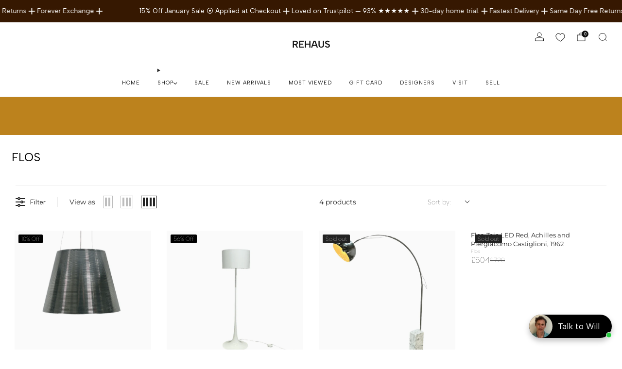

--- FILE ---
content_type: text/css
request_url: https://rehaus.co.uk/cdn/shop/t/115/assets/custom.css?v=99191318780225309291768547730
body_size: 2085
content:
.header__logo-link--text{font-weight:600!important}address,h1,h2,h3,h4,h5,h6,blockquote,p,pre,dl,ol,ul,figure,hr,table,fieldset{line-height:1.7em}.section--sections--24483071820150__section_scrolling_text_iQtiid .marquee .scrolling__text{font-size:.8rem!important}.section--sections--24483071820150__section_scrolling_text_iQtiid .scrolling__icon:has(.icon--separator){font-size:16px!important}a:hover{opacity:1}.boost-sd__product-item-grid-view-layout-image .boost-sd__product-image img,.media-gallery__link[data-slide-id="0"] img{filter:brightness(.98)}.newsletter__title.section__title{max-width:650px}.newsletter__input{border:0}.popup,.modal{z-index:99999999}#ShopifyChat{z-index:9999999!important}.chat-app .chat-notification{display:none!important}inbox-online-store-chat .chat-app button{bottom:10px!important;right:5px!important;scale:.8!important}#rehaus-monthly-auction-rehaus .boost-sd__product-price,#rehaus-monthly-auction-rehaus .boost-sd__product-label,#rehaus-monthly-auction-rehaus .product-card__label__items,#rehaus-monthly-auction-rehaus .price,#rehaus-monthly-auction-rehaus time .rounded-full{display:none}#rehaus-monthly-auction-rehaus auction-info{display:block;position:relative}#rehaus-monthly-auction-rehaus .auction .gap-1{gap:0}#rehaus-monthly-auction-rehaus .auction .text-lg{font-size:14px;line-height:20px}#rehaus-monthly-auction-rehaus .auction .text-gray-500{font-size:12px;line-height:20px}#rehaus-monthly-auction-rehaus .product-card--crop .product-card__img{scale:.8;filter:brightness(.98)}#rehaus-monthly-auction-rehaus .product-card-top{background:#fafafa;padding:0 10px 10px}#rehaus-monthly-auction-rehaus .auction .font-bold{font-weight:500;font-size:8pt;text-transform:uppercase;margin-top:-7px}#rehaus-monthly-auction-rehaus .collection-main{max-width:1280px;margin:0 auto}.template-product .auction-container .p-4{border:0;background:#fafafa;border-radius:0}.template-product .auction-container .gap-4{gap:0}.template-product .auction-container .mt-3{margin-top:4px;font-size:9pt}.template-product .auction-container .auction-link{letter-spacing:0}.template-product .auction-container .auction-button{font-weight:400;letter-spacing:0;font-size:10px}.template-product .auction-container .text-4xl{font-size:30px;line-height:20px}.template-product .auction-container .text-gray-600{font-size:18px}.template-product .auction-container .text-sm{font-size:9px;line-height:0px}.template-product .auction-container .text-3xl{font-size:24px}.template-product .auction-countdown{margin-top:30px}.template-product .auction-details{padding:20px}@media (max-width: 640px){#rehaus-monthly-auction-rehaus auction-info{display:none}}.template-product .auction-details,#rehaus-monthly-auction-rehaus .my-2.flex.justify-between{display:none!important}#rehaus-monthly-auction-rehaus time{padding-top:15px}#Avada-FAQ_Widget h4{text-transform:inherit}.Avada-Faqs_Button.right:not(.admin){right:20px!important;bottom:25px}.Avada-Faqs_Button.bottom.right.opened{z-index:99999}.Avada-Faqs_Popup.desktop.Avada-Faqs_Popup--Open{bottom:10px!important;z-index:99999999}.Avada-Faqs_Popup:not(.admin) .Avada-Faqs_Body{height:calc(100dvh - 70px)!important}.Avada-Faqs_Popup{bottom:30px!important}.Avada-FaqsWelcomePopup{bottom:30px!important;right:50px!important}.Avada-Faqs_Popup .Avada-Faqs_SectionPrimary .Avada-Faqs_Button-Contact .Avada-Faqs_Button-Item{scale:1.3;margin:10px 0}.Avada-Faqs_Popup:not(.admin).mobile .Avada-Faqs_SectionPrimary{width:90%}.Avada-Faqs_Popup .Avada-Faqs-Header__Thumbnail--Swiper{display:none}.dfd-card{padding:0!important;border-color:#fff!important}.dfd-card:hover,.dfd-card:focus-visible{border-color:#fff!important;box-shadow:none!important}.dfd-card .dfd-card-media{filter:brightness(.98)}.dfd-footer .dfd-branding{display:none!important}.dfd-card-price--sale{color:#000!important;font-weight:500!important}.dfd-card-flags .dfd-flags-container>div{border-radius:0!important;margin-right:7px!important;background:#000!important}.section--sections--24483071820150__section_countdown_timer_LKRBLa .image-banner__content{display:flex;align-items:center;justify-content:space-between}.section--sections--24483071820150__section_countdown_timer_LKRBLa .image-banner__content__block{margin:0}.section--sections--24483071820150__section_countdown_timer_LKRBLa .image-banner{padding:10px;min-height:fit-content}.section--sections--24483071820150__section_countdown_timer_LKRBLa .image-banner__text--body p{font-size:.8rem}.image-banner__content__block--countdown{border:1px solid #212121;padding:1px 7px}.section--sections--24483071820150__section_countdown_timer_LKRBLa countdown-timer .countdown__value,.section--sections--24483071820150__section_countdown_timer_LKRBLa .countdown__divider{font-size:.8rem}.section--sections--24483071820150__section_countdown_timer_LKRBLa countdown-timer .countdown__label{display:none}.section--sections--24483071820150__section_countdown_timer_LKRBLa countdown-timer .countdown--colon .countdown__divider{scale:1;top:1px;width:auto}.section--sections--24483071820150__section_countdown_timer_LKRBLa countdown-timer .countdown{gap:0}.section--sections--24483071820150__section_countdown_timer_LKRBLa countdown-timer:before{content:"Offer Ends: ";font-size:.8rem;padding-right:5px}.section--sections--24483071820150__section_countdown_timer_LKRBLa countdown-timer{display:flex;align-items:center}@media (max-width: 640px){.image-banner--center .image-banner__content{flex-wrap:wrap;justify-content:center;gap:3px}}.drawer-nav__banner{position:sticky;top:0;display:block;height:72px;width:100%}.drawer-nav__banner .o-ratio{display:none}.modal--main-menu.has-banner .modal__close{color:#000!important}header-details-disclosure.mega .nav__sub{margin-top:-25px}.list-menu__item--active .list-menu__link,.list-menu__item--active .list-menu__link:hover{text-decoration:none}header-details-disclosure.mega .nav__sub{width:100%!important}.section--template--24483071689078__section_logo_list_n9nd9A img,.section--template--24483071689078__section_logo_list_7yf7NL img,.section--template--24483071689078__section_logo_list_gERGhn img{filter:grayscale(100%)}.tp-ratings-slide{position:absolute;right:20px;bottom:53px;z-index:89999;background:#2121214a;display:flex;flex-wrap:wrap;width:330px;flex-basis:fit-content;padding:10px;text-align:center;align-items:center;justify-content:center}.tp-ratings-slide img{max-height:20px}.tp-ratings-slide a{display:flex}.tp-ratings-slide p{flex-basis:100%;color:#fff;margin-bottom:0;font-size:12px;margin-top:5px}.trustpilot-widget.mobile{display:none}@media (max-width: 47.9275em){.trustpilot-widget.mobile{display:block}.trustpilot-widget.desktop{display:none}.tp-ratings-slide{margin-top:0;position:relative;left:0;right:0;background:none;margin-inline:auto}#shopify-section-template--24483071689078__section_liquid_JgbUmE{background:#212121dd;padding:10px 0}}.section--template--24483071689078__section_multi_column_icons_g9QMY3 .multi-column__title{color:#fff}.section--template--24483071689078__section_multi_column_icons_g9QMY3 .multi-column__item--center{text-align:center;border-left:1px solid #ffffff11;padding:20px 40px;margin:0}.section--template--24483071689078__section_multi_column_icons_g9QMY3 .multi-column__item--center:first-child{border-left:0}.section--template--24483071689078__section_multi_column_icons_g9QMY3 .grid-layout--5.grid-spacing--24{column-gap:0}@media (max-width: 640px){.section--template--24483071689078__section_multi_column_icons_g9QMY3 .multi-column__item--center{text-align:center;border-left:0;border-top:1px solid #ffffff11;display:flex;text-align:left;padding:20px}.section--template--24483071689078__section_multi_column_icons_g9QMY3 .multi-column__item--center:first-child{border-top:0}.section--template--24483071689078__section_multi_column_icons_g9QMY3 .multi-column--icon .multi-column__media{width:fit-content}.multi-column__item--center .multi-column__text{margin:0 0 0 20px!important}}.boost-sd__product-image-img{object-fit:contain!important}.boost-sd__product-image-img{background:#fff!important}.boost-sd__filter-option-item-button{text-transform:capitalize!important}.product-single__primary-blocks .product-single__vendor{text-transform:initial}.product-single__primary-blocks .product-single__vendor a:before{content:"Search more from "}.product-single__primary-blocks .c-btn--primary{background:#000;color:#fff;border:1px solid #000}.product-single__primary-blocks .offerButton{background:transparent!important;color:#000!important;border:1px solid #000!important;-webkit-transition:all .2s ease-out;-moz-transition:all .2s ease-out;transition:all .2s ease-out}.product-single__primary-blocks .offerButton:hover{background-color:#736d64!important;color:#fff!important}.product-single__primary-blocks span.wishlist-text{color:#000!important;text-transform:uppercase;font-size:.8rem}.product-single__box__block .callout__icon .icon{width:19px;--size: 19px !important;height:19px}.product-single__box__block .callout__icon{align-items:center}.wishlist-popup h3{text-transform:initial;padding-right:30px}.product-single__primary-blocks .wishlist-icon svg path{stroke:#000!important}.product-single__primary-blocks .wishlist-icon svg{width:15px;height:15px}.product-single__primary-blocks .wishlist-engine-button,.product-single__primary-blocks .wishlist-engine-button:hover{padding:0}.secondary-nav__link--wishlist .wishlist-icon svg{vertical-align:initial}.wishlist-page .wishlist-header,.wishlist-page .wishlist-advanced-option,.wishlist-page .bulk_action{display:none}.wishlist-page .wh-grid-layout img{filter:brightness(.98);object-fit:contain}.wishlist-page .wishlist-remove{top:40px}@media (max-width: 640px){.wishlist-column{width:100%!important;padding:20px}.wishlist-remove{top:47px!important}}.product-single__primary-blocks .pulsating-dot{display:none}.product-single__primary-blocks .stock-note__text:before{background-image:url(/cdn/shop/files/symbol-exclamation.png);background-size:17px 17px;display:inline-block;width:17px;height:17px;margin-right:4px;margin-bottom:-3px;content:""}.product-single__primary-blocks .stock-note__text{text-transform:uppercase;font-size:.8rem!important;line-height:31px}.product-single__primary-blocks .product-single__box__block--spacer{clear:both}#shopify-block-ARzNhVVZTU2d0eG1hY__wishlist_engine_product_page_BU9GJ4,#shopify-block-wishlist_engine_product_page_BU9GJ4{float:right;margin-top:0!important;margin-bottom:0!important}.product-single__primary-blocks .product-single__box__block--inventory_notice{float:left;margin-top:0;margin-bottom:0}#shop-by-designer .main{padding-bottom:100px}.brand-list{-webkit-column-count:3;-moz-column-count:3;column-count:3;max-width:1000px;list-style:none;justify-content:center;margin:0 auto}.brand-list>li{padding:8px;line-height:1.25em}@media (max-width: 47.9275em){.brand-list{-webkit-column-count:2;-moz-column-count:2;column-count:2;margin:20px}#shopify-section-template--24483071689078__section_image_grid_Gbf4Bq{display:none}}@media (min-width: 700px){#footer .o-layout__item:nth-child(2) .footer-nav__item:has(>a[href*=sell-with-us]){position:relative;margin-top:18px}#footer .o-layout__item:nth-child(2) .footer-nav__item:has(>a[href*=sell-with-us]):before{content:"Business";display:block;margin:0 0 8px;font-weight:700;font-size:14px;letter-spacing:.08em;text-transform:uppercase;opacity:.9}}#footer .o-layout__item:nth-child(2) .footer-nav__item:has(>a[href*=sell-with-us]):after{content:"";display:block;height:1px;background:currentColor;opacity:.15;margin:12px 0 0}
/*# sourceMappingURL=/cdn/shop/t/115/assets/custom.css.map?v=99191318780225309291768547730 */


--- FILE ---
content_type: text/css
request_url: https://cdn.boostcommerce.io/widget-integration/theme/customization/rehaus-furniture.myshopify.com/rfEofX30DF/customization-1759454699080.css
body_size: 42
content:
/*********************** Custom css for Boost AI Search & Discovery  ************************/
@media only screen and (min-width: 992px) {
    .boost-sd-layout {
        max-width: 100% !important;
    }
}

.boost-sd__recommendation {
    max-width: 100%;
}
.boost-sd__filter-option-title {
    font-weight: 300 !important;
    }

--- FILE ---
content_type: text/javascript
request_url: https://rehaus.co.uk/cdn/shop/t/115/assets/store-data.js?v=166538964243941622431768547866
body_size: -730
content:
export const CART_TYPE="modal",ANIMATION_LOAD=!1,ANIMATION_INTERVAL=0,ANIMATION_INTERVAL_STYLE="fade_up";
//# sourceMappingURL=/cdn/shop/t/115/assets/store-data.js.map?v=166538964243941622431768547866


--- FILE ---
content_type: text/javascript
request_url: https://eu1-config.doofinder.com/2.x/42c7d3c1-91a3-46df-99ba-cf3f4137fa19.js
body_size: 1579
content:
(function (l, a, y, e, r, s, _) {
  l['DoofinderAppsObject'] = r; l[r] = l[r] || function () { (l[r].q = l[r].q || []).push(arguments) };
  s = a.createElement(y); s.async = 1; s.src = e; _ = a.getElementsByTagName(y)[0]; _.parentNode.insertBefore(s, _)
})(window, document, 'script', 'https://cdn.doofinder.com/apps/loader/2.x/loader.min.js', 'doofinderApp');

doofinderApp("config", "store", "42c7d3c1-91a3-46df-99ba-cf3f4137fa19")
doofinderApp("config", "zone", "eu1")

doofinderApp("config", "settings",
[{"vsn":"1.0","apps":[{"name":"layer","type":"search","options":{"trigger":".icon--search, input[name='q'], #SearchInput, input[name='search_query'], input[id^='search_query'], #top > div.header-trigger.header-trigger--far-right.search-draw-trigger-icon.u-flex.u-flex--middle.js-search-draw-icon","zone":"eu1","url_hash":true},"overrides":{"autoload":{"mobile":null,"desktop":null},"layout":"Fullscreen","custom_css":{"mobile":["/**invert price and sale price**/\n\n.dfd-card-pricing {\n    display: flex\n !important;\n    flex-flow: row wrap;\n    align-items: center;\n    justify-content: flex-start;\n    margin-left: -8px;\n    font-size: 14px;\n    flex-direction: row-reverse;\n}\n\n.dfd-card-flex {\n    text-align: center;\n}\n.dfd-card-row {\n  align-self: center;\n}\n.dfd-card-price--sale{\n  color: #C00000;\n}\n\nbutton.dfd-similar {\n    color: transparent !important;\n    margin-left: 10px !important;\n    z-index: 2 !important;\n    width: auto;\n    height: fit-content;\n    padding: 0px;\n    align-items: start;\n}\n"],"desktop":[".dfd-fullscreen .dfd-results-grid {\n  grid-template-columns: 1fr 1fr 1fr 1fr !important;\n}\n.dfd-card-price--sale{\n  color: #C00000;\n}\n\n/**hide the native layers**/\n.modal--top .modal__wrapper {\n    --width: 100%;\n    max-width: 100%;\n    max-height: 480px;\n    display: none !important;\n}\n/**hide the wording similar results**/\n\nbutton.dfd-similar {\n    color: transparent !important;\n    margin-left: 10px !important;\n    z-index: 2 !important;\n    width: auto;\n    height: fit-content;\n    padding: 0px;\n    align-items: start;\n}\n/**font family**/\n\n.dfd-fullscreen .dfd-initial-content .dfd-popular-searches {\n    font-family: 'Montserrat' !important;\n}\n.dfd-fullscreen .dfd-initial-content .dfd-recommended-products .dfd-title-lg .dfd-content {\n        font-family: 'Montserrat'!important;\n}\n\n.dfd-fullscreen .dfd-recommended-products .dfd-title-lg {\n    font-family: 'Montserrat'!important;\n}\n.dfd-fullscreen .dfd-aside {\n        font-family: 'Montserrat'!important;\n}\n.dfd-root button {\n   font-family: 'Montserrat'!important;\n}\n    .dfd-fullscreen .dfd-meta {\n        font-family: 'Montserrat'!important;\n}\n.dfd-fullscreen .dfd-tabs-nav {\n    font-family: 'Montserrat'!important;\n}\n\n.dfd-card-title {\n    font-family: 'Montserrat'!important;\n}\n.dfd-card-pricing {\n    font-family: 'Montserrat'!important;\n}\n\n.dfd-suggestion-button {\n  font-family: 'Montserrat'!important;\n}\n.dfd-root input, .dfd-root textarea, .dfd-root select {\n    font-family: 'Montserrat'!important;\n}\n.dfd-fullscreen .dfd-suggestions .dfd-title-sm {\n    font-family: 'Montserrat'!important;\n}\n.dfd-card-description {\n    font-family: 'Montserrat'!important;\n}\n.dfd-card-preset-generic .dfd-card-link>* {\n    font-family: 'Montserrat' !important;\n}\n.dfd-mobile .dfd-content-header .dfd-title-sm {\n    font-family: 'Montserrat' !important;\n}\n.dfd-mobile .dfd-tabs-nav {\n   font-family: 'Montserrat'!important;\n}\n.dfd-mobile .dfd-meta:first-child {\n    font-family: 'Montserrat'!important;\n}\n\n/**invert price and sale price**/\n\n.dfd-card-pricing {\n    display: flex\n !important;\n    flex-flow: row wrap;\n    align-items: center;\n    justify-content: flex-start;\n    margin-left: -8px;\n    font-size: 14px;\n    flex-direction: row-reverse;\n}\n\n.dfd-card-flex {\n    text-align: center;\n}\n.dfd-card-row {\n  align-self: center;\n}\n\n/* show second image on hover - Desktop Version */\n.dfd-card-thumbnail-secondary img, .dfd-card-thumbnail img {\n    width: 100%;\n    height: 100%;\n    object-fit: contain;\n    object-position: initial;\n    margin: auto;\n    position: absolute;\n    bottom: 0;\n    left: 0;\n}\n\n\n.dfd-card-thumbnail-secondary {\n    overflow: hidden;\n    z-index: 0;\n    position: relative;\n    width: 100%;\n    height: 0;\n    padding-bottom: var(--dfd-card-thumbnail-height-ratio, 100%);  \n    display:none;\n}\n\n\n.dfd-card:hover .dfd-card-thumbnail{\n  display:none!important;\n}\n\n\n.dfd-card:hover .dfd-card-thumbnail-secondary{\n  display:block!important;\n}\n/* show second image on hover - Mobile Version */\n@media only screen and (max-width: 767px) {\n .dfd-card-thumbnail-secondary img, .dfd-card-thumbnail img {\n    width: 100%;\n    height: 100%;\n    object-fit: contain;\n    object-position: initial;\n    margin: auto;\n    position: absolute;\n    bottom: 0;\n    left: 0;\n}\n\n\n.dfd-card-thumbnail-secondary {\n    overflow: hidden;\n    z-index: 0;\n    position: relative;\n    width: 100%;\n    height: 0;\n    padding-bottom: var(--dfd-card-thumbnail-height-ratio, 100%);  \n    display:none;\n}\n\n\n.dfd-card:hover .dfd-card-thumbnail{\n  display:none!important;\n}\n\n\n.dfd-card:hover .dfd-card-thumbnail-secondary{\n  display:block!important;\n}\n"]},"custom_properties":{"mobile":["--df-accent-primary: #212121;\n--df-accent-primary-hover: #141414;\n--df-accent-primary-active: #080808;\n--df-card-flag-out-of-stock-background: #212121;\n--df-card-flag-out-of-stock-color: #FFFFFF;\n--df-card-flag-discount-background: #C00000;"],"desktop":["--df-accent-primary: #212121;\n--df-accent-primary-hover: #141414;\n--df-accent-primary-active: #080808;\n--df-card-flag-out-of-stock-background: #212121;\n--df-card-flag-out-of-stock-color: #FFFFFF;\n--df-card-flag-discount-background: #C00000;"]},"search_query_retention":true}}],"settings":{"defaults":{"currency":"GBP","language":"en","hashid":"cff96c3112a2737c5cc916ec7f1d8f86"},"account_code":"56af20ad04a17bcf8fa6351b1d8a12","search_engines":{"en":{"GBP":"cff96c3112a2737c5cc916ec7f1d8f86"}},"checkout_css_selector":null,"checkout_summary_urls":[],"checkout_confirmation_urls":[{"value":"/thank_you","match_type":"contains"},{"value":"/thank-you","match_type":"contains"}],"sales_api_integration":null,"require_cookies_consent":false,"page_type_mappings":[{"id":290378,"type":"category_pages","match_conditions":[]},{"id":290379,"type":"home","match_conditions":[]},{"id":290380,"type":"product_pages","match_conditions":[]},{"id":290381,"type":"shopping_cart","match_conditions":[]}],"register_visits":true,"register_checkouts":true,"ga4_integration":false,"integrations_list":[],"platform_integration_type":"shopify"}}])

--- FILE ---
content_type: text/json
request_url: https://conf.config-security.com/model
body_size: 90
content:
{"title":"recommendation AI model (keras)","structure":"release_id=0x28:55:3f:3c:61:3c:6a:20:23:34:7c:55:21:6a:3d:5c:42:70:23:26:28:33:24:71:74:24:58:79:6f;keras;x639fh7fzdqzgzogmskceo7ls448imx5tjy4jyom2qjpu393mtwpfs7vy8xm99nv3uip1qmu","weights":"../weights/28553f3c.h5","biases":"../biases/28553f3c.h5"}

--- FILE ---
content_type: text/javascript
request_url: https://rehaus.co.uk/cdn/shop/t/115/assets/custom.js?v=101612360477050417211768547730
body_size: -594
content:
//# sourceMappingURL=/cdn/shop/t/115/assets/custom.js.map?v=101612360477050417211768547730


--- FILE ---
content_type: text/javascript
request_url: https://rehaus.co.uk/cdn/shop/t/115/assets/media-carousel.js?v=143100300432397342811768547765
body_size: 899
content:
import Swiper,{A11y,Autoplay,EffectFade,Navigation,Pagination,Virtual}from"swiper";import{BREAKPOINTS}from"utils";class MediaCarousel extends HTMLElement{#e;#i;#t;#s=null;#a;#r;#n;#l;#d=null;#o;static#h="swiper";static#p="swiper-wrapper";static#u="swiper-slide";constructor(){super(),this.#e=this.#c.bind(this)}connectedCallback(){this.#l=this.querySelector("media-carousel-slider"),this.#o=this.querySelector("media-carousel-wrapper"),this.#n=this.querySelectorAll("media-carousel-slide"),this.#r=this.querySelector("media-carousel-pagination"),this.#a=this.querySelector("media-carousel-navigation"),this.#i=this.dataset.loop?"realIndex":"activeIndex",this.#t=!!(this.dataset.virtual&&this.querySelector(".js-slides")),this.breakpointMin=Object.keys(BREAKPOINTS).includes(this.dataset.breakpointMin)?BREAKPOINTS[this.dataset.breakpointMin]:Number(this.dataset.breakpointMin||"0"),this.breakpointMax=Object.keys(BREAKPOINTS).includes(this.dataset.breakpointMax)?BREAKPOINTS[this.dataset.breakpointMax]:Number(this.dataset.breakpointMax||"0"),new IntersectionObserver(((e,i)=>{e.forEach(e2=>{e2.isIntersecting&&(i.unobserve(this),this.breakpointMin||this.breakpointMax?(this.#s=window.matchMedia(`(${this.breakpointMin?`min-width: ${this.breakpointMin}px${this.breakpointMax?" and ":""}`:""}${this.breakpointMax?`max-width: ${this.breakpointMax-1}px`:""})`),this.#s.matches&&this.#v(),this.#s.addEventListener("change",this.#e)):this.#v())})}).bind(this)).observe(this)}disconnectedCallback(){this.#d&&(this.#d.destroy(),this.#d=null),this.#s&&this.#s.removeEventListener("change",this.#e)}get initialized(){return!!(this.#d&&(this.#t?this.#d.virtual.cache[this.#d[this.#i]]:this.#d.slides[this.#d[this.#i]]))}get index(){return this.#d?this.#d[this.#i]:void 0}get currentSlide(){return this.#d?this.#t?this.#d.virtual.cache[this.#d[this.#i]]:this.#d.slides[this.#d[this.#i]]:void 0}slideTo(e,i=0){if(!(typeof e=="number"&&e>=0))throw new Error("Invalid slide index");return this.dataset.loop?this.#d.slideToLoop(e,i):this.#d.slideTo(e,i),this.#d.update(),this.#d}stop(){return this.#d?.autoplay?(this.#d.autoplay.stop(),this.#d):this.#d}start(){return this.#d?.autoplay?(this.#d.autoplay.start(),this.#d):this.#d}on(e,i,t){return this.addEventListener(e,i,t),this}off(e,i,t){return this.removeEventListener(e,i,t),this}#v(){this.#d||(this.#l.classList.add(MediaCarousel.#h),this.#o&&this.#o.classList.add(MediaCarousel.#p),this.#n.length>0&&this.#n.forEach(e=>e.classList.add(MediaCarousel.#u)),this.#r&&this.#r.removeAttribute("hidden"),this.#a&&this.#a.removeAttribute("hidden"),this.#d=new Swiper(this.#l,{autoHeight:!!this.dataset.autoHeight,initialSlide:Number(this.dataset.initialSlide||0),loop:!!this.dataset.loop,modules:[A11y,...this.dataset.autoplay?[Autoplay]:[],...this.dataset.fade?[EffectFade]:[],...this.dataset.navigation?[Navigation]:[],...this.dataset.pagination?[Pagination]:[],...this.#t?[Virtual]:[]],observer:!0,observeParents:!0,slidesPerGroup:Number(this.dataset.slidesPerGroup||1),slidesPerView:Number(this.dataset.slidesPerView||1),spaceBetween:Number(this.dataset.spaceBetween||30),speed:Number(this.dataset.speed||200),...this.dataset.autoplay?{autoplay:{delay:Number(this.dataset.autoplay||3e3)}}:{},...this.dataset.fade?{effect:"fade",fadeEffect:{crossFade:!0}}:{},...this.dataset.navigation?{navigation:{nextEl:this.querySelector(".js-carousel-next"),prevEl:this.querySelector(".js-carousel-prev")}}:{},...this.dataset.pagination?{pagination:{clickable:!0,el:this.querySelector(".js-carousel-pagination")}}:{},...this.#t?{virtual:{slides:Array.from(this.querySelector(".js-slides").children).map(e=>e.innerHTML)}}:{},on:{afterInit:e=>{const i=this.querySelector("media-carousel-preview-image");i&&i.setAttribute("hidden","");const t=setInterval(()=>{const i2=this.#t?e.virtual.cache[e[this.#i]]:e.el?.querySelector(".swiper-slide-active");i2&&((()=>{this.dispatchEvent(new CustomEvent("on:media-carousel:init",{detail:{currentSlide:i2,activeIndex:e[this.#i]}})),this.classList.remove("is-loading"),this.classList.add("is-initialized"),i2.classList.add("is-visible")})(),clearInterval(t))},5)},slideChange:e=>{const i=setInterval(()=>{const t=this.#t?e.virtual.cache[e[this.#i]]:e.el?.querySelector(".swiper-slide-active");t&&(this.dispatchEvent(new CustomEvent("on:media-carousel:slide-change",{detail:{currentSlide:t,activeIndex:e[this.#i],previousIndex:e.previousIndex,previousSlide:this.#t?e.virtual.cache[e.previousIndex]:e.el?.querySelector(".swiper-slide-prev")}})),clearInterval(i))},5)},slideChangeTransitionStart:e=>{const i=setInterval(()=>{const t=this.#t?e.virtual.cache[e[this.#i]]:e.el?.querySelector(".swiper-slide-active"),s=this.#t?e.virtual.cache[e.previousIndex]:e.el?.querySelector(".swiper-slide-prev");t&&((()=>{this.dispatchEvent(new CustomEvent("on:media-carousel:before-slide-change",{detail:{currentSlide:t,previousSlide:s,activeIndex:e[this.#i],previousIndex:e.previousIndex}})),t.classList.add("is-visible")})(),clearInterval(i))},5)},transitionEnd:e=>{const i=this.#t?e.virtual.cache[e[this.#i]]:e.el?.querySelector(".swiper-slide-active"),t=this.#t?e.virtual.cache[e.previousIndex]:e.el?.querySelector(".swiper-slide-prev");t?.classList.remove("is-visible"),this.dispatchEvent(new CustomEvent("on:media-carousel:slide-transition-end",{detail:{currentSlide:i,previousSlide:t,activeIndex:e[this.#i],previousIndex:e.previousIndex}}))}}}))}#m(){this.#d&&(this.#d.destroy(),this.#d=null,this.#l.classList.remove(MediaCarousel.#h),this.querySelector("is-visible")?.classList.remove("is-visible"),this.#o&&this.#o.classList.remove(MediaCarousel.#p),this.#n.length>0&&this.#n.forEach(e=>e.classList.remove(MediaCarousel.#u)),this.#r&&this.#r.setAttribute("hidden",""),this.#a&&this.#a.setAttribute("hidden",""))}#c(e){e.matches&&!this.#d?this.#v():this.#d&&this.#m()}}customElements.define("media-carousel",MediaCarousel);
//# sourceMappingURL=/cdn/shop/t/115/assets/media-carousel.js.map?v=143100300432397342811768547765


--- FILE ---
content_type: text/javascript
request_url: https://rehaus.co.uk/cdn/shop/t/115/assets/swatch-colors.js?v=96462366076270370621768547866
body_size: -56
content:
function getColorBrightness(rgbColor){var colorValues=rgbColor.match(/[\d\.]+/g).map(Number);return .2126*(colorValues[0]/255)+.7152*(colorValues[1]/255)+.0722*(colorValues[2]/255)}function isSimilarToBackground(color){var backgroundColor="rgb(255, 255, 255)",colorBrightness=getColorBrightness(color),backgroundColorBrightness=getColorBrightness(backgroundColor);return backgroundColorBrightness/colorBrightness<1.5}var SwatchColors=function(){function SwatchColors2(){this.colors={},this.images={},this.triggers=["color","colour","couleur","farbe","cor"]}function setSwatchColor(swatch){var swatchId=swatch.getAttribute("swatch-id");Object.keys(this.colors).includes(swatchId)&&(swatch.style.setProperty("--background-graphic",this.colors[swatchId]),isSimilarToBackground(this.colors[swatchId])&&swatch.classList.add("is-similar-to-background"),getColorBrightness(this.colors[swatchId])>.5?swatch.style.setProperty("--tick-color","#000"):swatch.style.setProperty("--tick-color","#fff"),swatch.classList.remove("is-blank")),Object.keys(this.images).includes(swatchId)&&(swatch.style.setProperty("--background-graphic",this.images[swatchId]),swatch.classList.add("is-image"),swatch.classList.remove("is-blank"))}return SwatchColors2.prototype.setSwatchColor=setSwatchColor,SwatchColors2}();const Swatches=new SwatchColors;function VariantSwatch(){return Reflect.construct(HTMLElement,[],this.constructor)}VariantSwatch.prototype=Object.create(HTMLElement.prototype),VariantSwatch.prototype.constructor=VariantSwatch,Object.setPrototypeOf(VariantSwatch,HTMLElement),VariantSwatch.prototype.connectedCallback=function(){Swatches.setSwatchColor(this)},customElements.define("variant-swatch",VariantSwatch);export default Swatches;
//# sourceMappingURL=/cdn/shop/t/115/assets/swatch-colors.js.map?v=96462366076270370621768547866
